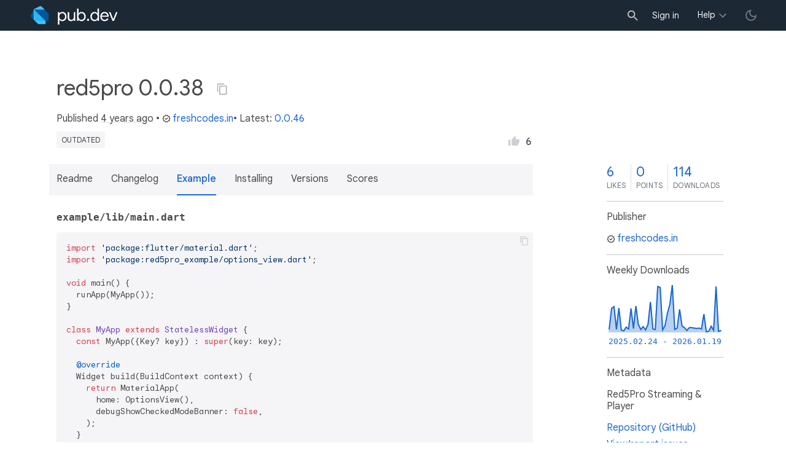

--- FILE ---
content_type: text/html; charset="utf-8"
request_url: https://pub.dev/packages/red5pro/versions/0.0.38/example
body_size: 4655
content:
<!DOCTYPE html>
<html lang="en-us"><head><script src="https://www.googletagmanager.com/gtm.js?id=GTM-MX6DBN9" async="async"></script><script src="/static/hash-a6jh3avn/js/gtm.js" async="async"></script><meta charset="utf-8"/><meta http-equiv="x-ua-compatible" content="ie=edge"/><meta name="viewport" content="width=device-width, initial-scale=1"/><meta name="robots" content="noindex"/><meta name="twitter:card" content="summary"/><meta name="twitter:site" content="@dart_lang"/><meta name="twitter:description" content="Red5Pro Streaming &amp; Player"/><meta name="twitter:image" content="https://pub.dev/static/hash-a6jh3avn/img/pub-dev-icon-cover-image.png"/><meta property="og:type" content="website"/><meta property="og:site_name" content="Dart packages"/><meta property="og:title" content="red5pro 0.0.38 example | Flutter package"/><meta property="og:description" content="Red5Pro Streaming &amp; Player"/><meta property="og:image" content="https://pub.dev/static/hash-a6jh3avn/img/pub-dev-icon-cover-image.png"/><title>red5pro 0.0.38 example | Flutter package</title><link rel="stylesheet" href="https://fonts.googleapis.com/css2?family=Google+Sans:wght@400;500;700&amp;family=Google+Sans+Display:wght@400&amp;family=Google+Sans+Text:wght@400;500;700&amp;family=Google+Sans+Mono:wght@400;700&amp;display=swap"/><link rel="shortcut icon" href="/static/hash-a6jh3avn/img/flutter-logo-32x32.png"/><meta rel="apple-touch-icon" href="/static/hash-a6jh3avn/img/flutter-logo-32x32.png"/><meta rel="apple-touch-icon-precomposed" href="/static/hash-a6jh3avn/img/flutter-logo-32x32.png"/><link rel="stylesheet" href="https://www.gstatic.com/glue/v25_0/ccb.min.css"/><link rel="search" type="application/opensearchdescription+xml" title="Dart packages" href="/osd.xml"/><link rel="canonical" href="https://pub.dev/packages/red5pro/versions/0.0.38/example"/><meta name="description" content="Red5Pro Streaming &amp; Player"/><link rel="alternate" type="application/atom+xml" title="Recently published packages on pub.dev" href="/feed.atom"/><link rel="alternate" type="application/atom+xml" title="Recently published versions of package red5pro on pub.dev" href="/api/packages/red5pro/feed.atom"/><link rel="stylesheet" type="text/css" href="/static/hash-a6jh3avn/material/bundle/styles.css"/><link rel="stylesheet" type="text/css" href="/static/hash-a6jh3avn/css/style.css"/><script src="/static/hash-a6jh3avn/material/bundle/script.min.js" defer="defer"></script><script src="/static/hash-a6jh3avn/js/script.dart.js" defer="defer"></script><script src="https://www.gstatic.com/brandstudio/kato/cookie_choice_component/cookie_consent_bar.v3.js" defer="defer" data-autoload-cookie-consent-bar="true"></script><meta name="pub-page-data" content="eyJwa2dEYXRhIjp7InBhY2thZ2UiOiJyZWQ1cHJvIiwidmVyc2lvbiI6IjAuMC4zOCIsInB1Ymxpc2hlcklkIjoiZnJlc2hjb2Rlcy5pbiIsImlzRGlzY29udGludWVkIjpmYWxzZSwiaXNMYXRlc3QiOmZhbHNlfSwic2Vzc2lvbkF3YXJlIjpmYWxzZX0="/><link rel="preload" href="/static/hash-a6jh3avn/highlight/highlight-with-init.js" as="script"/></head><body class="light-theme"><script src="/static/hash-a6jh3avn/js/dark-init.js"></script><noscript><iframe src="https://www.googletagmanager.com/ns.html?id=GTM-MX6DBN9" height="0" width="0" style="display:none;visibility:hidden"></iframe></noscript><div class="site-header"><button class="hamburger" aria-label="menu toggle"></button><a class="logo" href="/" aria-label="Go to the landing page of pub.dev"><img class="site-logo" src="/static/hash-a6jh3avn/img/pub-dev-logo.svg" alt="" width="140" height="30" role="presentation"/></a><div class="site-header-space"></div><div class="site-header-mask"></div><div class="site-header-search"><form action="/packages" method="GET"><input class="site-header-search-input" name="q" placeholder="New search..." autocomplete="on" title="Search"/></form></div><nav class="site-header-nav scroll-container"><div class="nav-login-container"><button id="-account-login" class="nav-main-button link">Sign in</button></div><div class="nav-container nav-help-container hoverable"><button class="nav-main-button">Help</button><div class="nav-hover-popup"><div class="nav-table-columns"><div class="nav-table-column"><h3>pub.dev</h3><a class="nav-link" href="/help/search" rel="noopener" target="_blank">Searching for packages</a><a class="nav-link" href="/help/scoring" rel="noopener" target="_blank">Package scoring and pub points</a></div><div class="nav-table-column"><h3>Flutter</h3><a class="nav-link" href="https://flutter.dev/using-packages/" rel="noopener" target="_blank">Using packages</a><a class="nav-link" href="https://flutter.dev/developing-packages/" rel="noopener" target="_blank">Developing packages and plugins</a><a class="nav-link" href="https://dart.dev/tools/pub/publishing" rel="noopener" target="_blank">Publishing a package</a></div><div class="nav-table-column"><h3>Dart</h3><a class="nav-link" href="https://dart.dev/guides/packages" rel="noopener" target="_blank">Using packages</a><a class="nav-link" href="https://dart.dev/tools/pub/publishing" rel="noopener" target="_blank">Publishing a package</a></div></div></div></div><div class="nav-container nav-help-container-mobile foldable"><h3 class="foldable-button">pub.dev <img class="foldable-icon" src="/static/hash-a6jh3avn/img/nav-mobile-foldable-icon.svg" alt="toggle folding of the section" width="13" height="6"/></h3><div class="foldable-content"><a class="nav-link" href="/help/search" rel="noopener" target="_blank">Searching for packages</a><a class="nav-link" href="/help/scoring" rel="noopener" target="_blank">Package scoring and pub points</a></div></div><div class="nav-container nav-help-container-mobile foldable"><h3 class="foldable-button">Flutter <img class="foldable-icon" src="/static/hash-a6jh3avn/img/nav-mobile-foldable-icon.svg" alt="toggle folding of the section" width="13" height="6"/></h3><div class="foldable-content"><a class="nav-link" href="https://flutter.dev/using-packages/" rel="noopener" target="_blank">Using packages</a><a class="nav-link" href="https://flutter.dev/developing-packages/" rel="noopener" target="_blank">Developing packages and plugins</a><a class="nav-link" href="https://dart.dev/tools/pub/publishing" rel="noopener" target="_blank">Publishing a package</a></div></div><div class="nav-container nav-help-container-mobile foldable"><h3 class="foldable-button">Dart <img class="foldable-icon" src="/static/hash-a6jh3avn/img/nav-mobile-foldable-icon.svg" alt="toggle folding of the section" width="13" height="6"/></h3><div class="foldable-content"><a class="nav-link" href="https://dart.dev/guides/packages" rel="noopener" target="_blank">Using packages</a><a class="nav-link" href="https://dart.dev/tools/pub/publishing" rel="noopener" target="_blank">Publishing a package</a></div></div></nav><button class="-pub-theme-toggle" aria-label="light/dark theme toggle"></button></div><div id="banner-container"></div><main class="container"><div class="detail-wrapper -active -has-info-box"><div class="detail-header -is-loose"><div class="detail-container"><div class="detail-header-outer-block"><div class="detail-header-content-block"><h1 class="title pub-monochrome-icon-hoverable">red5pro 0.0.38 <span class="pkg-page-title-copy"><img class="pub-monochrome-icon pkg-page-title-copy-icon filter-invert-on-dark" src="/static/hash-a6jh3avn/img/content-copy-icon.svg" alt="copy &quot;red5pro: ^0.0.38&quot; to clipboard" width="18" height="18" title="Copy &quot;red5pro: ^0.0.38&quot; to clipboard" data-copy-content="red5pro: ^0.0.38" data-ga-click-event="copy-package-version"/><div class="pkg-page-title-copy-feedback"><span class="code">red5pro: ^0.0.38</span> copied to clipboard</div></span></h1><div class="metadata">Published <span><a class="-x-ago" href="" title="Nov 29, 2021" role="button" data-timestamp="1638185117809">4 years ago</a></span> • <a class="-pub-publisher" href="/publishers/freshcodes.in"><img class="-pub-publisher-shield filter-invert-on-dark" src="/static/hash-a6jh3avn/img/material-icon-verified.svg" alt="verified publisher" width="14" height="14" title="Published by a pub.dev verified publisher"/>freshcodes.in</a>• Latest: <span><a href="/packages/red5pro" title="View the latest version of red5pro">0.0.46</a></span></div><div class="detail-tags-and-like"><div class="detail-tags"><span class="package-tag missing" title="Package version too old, check latest stable.">outdated</span></div><div class="like-button-and-label"><button class="mdc-icon-button like-button-and-label--button" data-ga-click-event="toggle-like" aria-pressed="false" data-package="red5pro" data-value="6" title="Like this package"><img class="mdc-icon-button__icon" src="/static/hash-a6jh3avn/img/like-inactive.svg" alt="liked status: inactive" width="18" height="18"/><img class="mdc-icon-button__icon mdc-icon-button__icon--on" src="/static/hash-a6jh3avn/img/like-active.svg" alt="liked status: active" width="18" height="18"/></button><span class="like-button-and-label--count-wrapper"><span class="like-button-and-label--count">6</span></span></div></div></div></div></div></div><div class="detail-container"><div class="detail-lead"><div class="detail-metadata-toggle"><div class="detail-metadata-toggle-icon">→</div><h3 class="detail-lead-title">Metadata</h3></div><p class="detail-lead-text">Red5Pro Streaming &amp; Player</p><p class="detail-lead-more"><a class="detail-metadata-toggle">More...</a></p></div></div><div class="detail-body"><div class="detail-tabs"><div class="detail-tabs-wide-header"><div class="detail-container"><ul class="detail-tabs-header"><li class="detail-tab tab-link detail-tab-readme-title"><a href="/packages/red5pro/versions/0.0.38" role="button">Readme</a></li><li class="detail-tab tab-link detail-tab-changelog-title"><a href="/packages/red5pro/versions/0.0.38/changelog" role="button">Changelog</a></li><li class="detail-tab tab-button detail-tab-example-title -active">Example</li><li class="detail-tab tab-link detail-tab-installing-title"><a href="/packages/red5pro/versions/0.0.38/install" role="button">Installing</a></li><li class="detail-tab tab-link detail-tab-versions-title"><a href="/packages/red5pro/versions" role="button">Versions</a></li><li class="detail-tab tab-link detail-tab-analysis-title"><a href="/packages/red5pro/versions/0.0.38/score" role="button">Scores</a></li></ul></div></div><div class="detail-container detail-body-main"><div class="detail-tabs-content"><section class="tab-content detail-tab-example-content -active markdown-body"><p style="font-family: monospace"><b>example&#47;lib&#47;main.dart</b></p><pre><code class="language-dart">import &#39;package:flutter&#47;material.dart&#39;;
import &#39;package:red5pro_example&#47;options_view.dart&#39;;

void main() {
  runApp(MyApp());
}

class MyApp extends StatelessWidget {
  const MyApp({Key? key}) : super(key: key);

  @override
  Widget build(BuildContext context) {
    return MaterialApp(
      home: OptionsView(),
      debugShowCheckedModeBanner: false,
    );
  }
}</code></pre></section></div></div></div><aside class="detail-info-box"><a class="packages-scores" href="/packages/red5pro/versions/0.0.38/score"><div class="packages-score packages-score-like" data-package="red5pro"><div class="packages-score-value -has-value"><span class="packages-score-value-number">6</span><span class="packages-score-value-sign"></span></div><div class="packages-score-label">likes</div></div><div class="packages-score packages-score-health"><div class="packages-score-value -has-value"><span class="packages-score-value-number">0</span><span class="packages-score-value-sign"></span></div><div class="packages-score-label">points</div></div><div class="packages-score packages-score-downloads" title="Number of downloads of this package during the past 30 days"><div class="packages-score-value -has-value"><span class="packages-score-value-number">114</span><span class="packages-score-value-sign"></span></div><div class="packages-score-label">downloads</div></div></a><h3 class="title">Publisher</h3><p><a href="/publishers/freshcodes.in"><img class="-pub-publisher-shield filter-invert-on-dark" src="/static/hash-a6jh3avn/img/material-icon-verified.svg" alt="verified publisher" width="14" height="14" title="Published by a pub.dev verified publisher"/>freshcodes.in</a></p><h3 class="title">Weekly Downloads</h3><div id="-weekly-downloads-sparkline" class="weekly-downloads-sparkline" data-widget="weekly-sparkline" data-weekly-sparkline-points="[base64]"></div><h3 class="title pkg-infobox-metadata">Metadata</h3><p>Red5Pro Streaming &amp; Player</p><p><a class="link" href="https://github.com/freshcodestechnology/red5pro" rel="ugc">Repository (GitHub)</a><br/><a class="link" href="https://github.com/freshcodestechnology/red5pro/issues" rel="ugc">View&#47;report issues</a><br/></p><h3 class="title">License</h3><p><img class="inline-icon-img filter-invert-on-dark" src="/static/hash-a6jh3avn/img/material-icon-balance.svg" alt="" width="14" height="14" role="presentation"/>unknown (<a href="/packages/red5pro/versions/0.0.38/license">license</a>)</p><h3 class="title">Dependencies</h3><p><a href="https://api.flutter.dev/">flutter</a></p><h3 class="title">More</h3><p><a href="/packages?q=dependency%3Ared5pro" rel="nofollow">Packages that depend on red5pro</a><br/><br/><a href="/packages?q=implements-federated-plugin%3Ared5pro" rel="nofollow">Packages that implement red5pro</a></p></aside></div><script type="application/ld+json">{"@context":"http\u003a\u002f\u002fschema.org","@type":"SoftwareSourceCode","name":"red5pro","version":"0.0.38","description":"red5pro - Red5Pro Streaming \u0026 Player","url":"https\u003a\u002f\u002fpub.dev\u002fpackages\u002fred5pro","dateCreated":"2021-11-18T13\u003a11\u003a01.354276Z","dateModified":"2021-11-29T11\u003a25\u003a17.809686Z","programmingLanguage":"Dart","image":"https\u003a\u002f\u002fpub.dev\u002fstatic\u002fimg\u002fpub-dev-icon-cover-image.png","license":"https\u003a\u002f\u002fpub.dev\u002fpackages\u002fred5pro\u002fversions\u002f0.0.38\u002flicense"}</script></div><div class="detail-metadata"><h3 class="detail-metadata-title"><span class="detail-metadata-toggle">←</span> Metadata</h3><div class="detail-info-box"><a class="packages-scores" href="/packages/red5pro/versions/0.0.38/score"><div class="packages-score packages-score-like" data-package="red5pro"><div class="packages-score-value -has-value"><span class="packages-score-value-number">6</span><span class="packages-score-value-sign"></span></div><div class="packages-score-label">likes</div></div><div class="packages-score packages-score-health"><div class="packages-score-value -has-value"><span class="packages-score-value-number">0</span><span class="packages-score-value-sign"></span></div><div class="packages-score-label">points</div></div><div class="packages-score packages-score-downloads" title="Number of downloads of this package during the past 30 days"><div class="packages-score-value -has-value"><span class="packages-score-value-number">114</span><span class="packages-score-value-sign"></span></div><div class="packages-score-label">downloads</div></div></a><h3 class="title">Publisher</h3><p><a href="/publishers/freshcodes.in"><img class="-pub-publisher-shield filter-invert-on-dark" src="/static/hash-a6jh3avn/img/material-icon-verified.svg" alt="verified publisher" width="14" height="14" title="Published by a pub.dev verified publisher"/>freshcodes.in</a></p><h3 class="title">Weekly Downloads</h3><div id="-weekly-downloads-sparkline" class="weekly-downloads-sparkline" data-widget="weekly-sparkline" data-weekly-sparkline-points="[base64]"></div><h3 class="title pkg-infobox-metadata">Metadata</h3><p>Red5Pro Streaming &amp; Player</p><p><a class="link" href="https://github.com/freshcodestechnology/red5pro" rel="ugc">Repository (GitHub)</a><br/><a class="link" href="https://github.com/freshcodestechnology/red5pro/issues" rel="ugc">View&#47;report issues</a><br/></p><h3 class="title">License</h3><p><img class="inline-icon-img filter-invert-on-dark" src="/static/hash-a6jh3avn/img/material-icon-balance.svg" alt="" width="14" height="14" role="presentation"/>unknown (<a href="/packages/red5pro/versions/0.0.38/license">license</a>)</p><h3 class="title">Dependencies</h3><p><a href="https://api.flutter.dev/">flutter</a></p><h3 class="title">More</h3><p><a href="/packages?q=dependency%3Ared5pro" rel="nofollow">Packages that depend on red5pro</a><br/><br/><a href="/packages?q=implements-federated-plugin%3Ared5pro" rel="nofollow">Packages that implement red5pro</a></p></div><p class="detail-lead-back"><a class="detail-metadata-toggle">Back</a></p></div><div id="-screenshot-carousel" class="carousel"><fab id="-carousel-prev" class="mdc-fab carousel-prev carousel-nav" data-mdc-auto-init="MDCRipple" title="Previous" data-ga-click-event="screenshot-carousel-prev-click" tabindex="0"><div class="mdc-fab__ripple"></div><img class="mdc-fab__icon" src="/static/hash-a6jh3avn/img/keyboard_arrow_left.svg" alt="previous" width="24" height="24" aria-hidden="true"/></fab><div id="-image-container" class="image-container"></div><fab id="-carousel-next" class="mdc-fab carousel-next carousel-nav" data-mdc-auto-init="MDCRipple" title="Next" data-ga-click-event="screenshot-carousel-next-click" tabindex="0"><div class="mdc-fab__ripple"></div><img class="mdc-fab__icon" src="/static/hash-a6jh3avn/img/keyboard_arrow_right.svg" alt="next" width="24" height="24" aria-hidden="true"/></fab><p id="-screenshot-description" class="screenshot-description"></p></div></main><footer class="site-footer"><a class="link" href="https://dart.dev/">Dart language</a><a class="link sep" href="/report?subject=package-version%3Ared5pro%2F0.0.38&amp;url=https%3A%2F%2Fpub.dev%2Fpackages%2Fred5pro%2Fversions%2F0.0.38%2Fexample">Report package</a><a class="link sep" href="/policy">Policy</a><a class="link sep" href="https://www.google.com/intl/en/policies/terms/">Terms</a><a class="link sep" href="https://developers.google.com/terms/">API Terms</a><a class="link sep" href="/security">Security</a><a class="link sep" href="https://www.google.com/intl/en/policies/privacy/">Privacy</a><a class="link sep" href="/help">Help</a><a class="link icon sep" href="/feed.atom"><img class="inline-icon" src="/static/hash-a6jh3avn/img/rss-feed-icon.svg" alt="RSS" width="20" height="20" title="RSS/atom feed"/></a><a class="link icon github_issue" href="https://github.com/dart-lang/pub-dev/issues/new"><img class="inline-icon" src="/static/hash-a6jh3avn/img/bug-report-white-96px.png" alt="bug report" width="20" height="20" title="Report an issue with this site"/></a></footer><script src="/static/hash-a6jh3avn/highlight/highlight-with-init.js" defer="defer"></script></body></html>

--- FILE ---
content_type: image/svg+xml
request_url: https://pub.dev/static/hash-a6jh3avn/img/nav-mobile-foldable-icon.svg
body_size: -113
content:
<?xml version="1.0" encoding="UTF-8"?>
<svg width="13px" height="6px" viewBox="0 0 13 6" version="1.1" xmlns="http://www.w3.org/2000/svg" xmlns:xlink="http://www.w3.org/1999/xlink">
    <g id="pub.dev" stroke="none" stroke-width="1" fill="none" fill-rule="evenodd">
        <g id="general-ui---icons-and-components" transform="translate(-762.000000, -314.000000)" fill="#FFFFFF" fill-rule="nonzero">
            <polygon id="carot-op2---closed" transform="translate(768.686441, 317.072723) rotate(-180.000000) translate(-768.686441, -317.072723) " points="774.087752 314.589267 774.658011 315.410733 768.686441 319.556178 762.714871 315.410733 763.285129 314.589267 768.686 318.338"></polygon>
        </g>
    </g>
</svg>